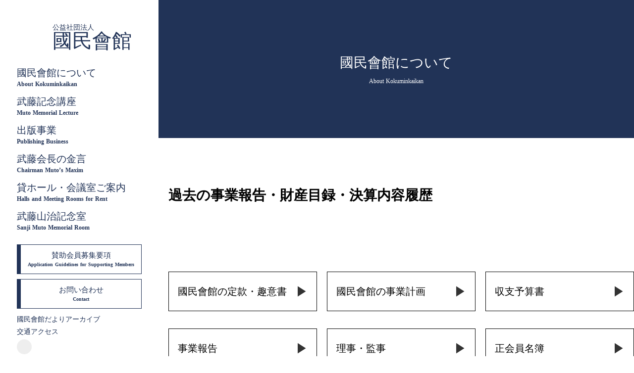

--- FILE ---
content_type: text/html;charset=utf-8
request_url: https://www.kokuminkaikan.jp/about/report/ap/QewmfaoW
body_size: 52011
content:
<!DOCTYPE html>
<html lang="ja">
<head><meta charset="utf-8">
<meta name="viewport" content="width=device-width, initial-scale=1">
<title>事業報告履歴｜國民會館</title>
<link rel="preconnect" href="https://fonts.gstatic.com" crossorigin>
<meta name="generator" content="Studio.Design">
<meta name="robots" content="all">
<meta property="og:site_name" content="公益社団法人國民會館-武藤記念ホール">
<meta property="og:title" content="事業報告履歴｜國民會館">
<meta property="og:image" content="https://storage.googleapis.com/production-os-assets/assets/c8da6ea3-e0ad-4430-90b2-02c752bbcf06">
<meta property="og:description" content="公益社団法人國民會館の事業報告履歴ページです。現在からこれまでの事業報告をご紹介しています。">
<meta property="og:type" content="website">
<meta name="description" content="公益社団法人國民會館の事業報告履歴ページです。現在からこれまでの事業報告をご紹介しています。">
<meta property="twitter:card" content="summary_large_image">
<meta property="twitter:image" content="https://storage.googleapis.com/production-os-assets/assets/c8da6ea3-e0ad-4430-90b2-02c752bbcf06">
<meta name="apple-mobile-web-app-title" content="事業報告履歴｜國民會館">
<meta name="format-detection" content="telephone=no,email=no,address=no">
<meta name="chrome" content="nointentdetection">
<meta property="og:url" content="/about/report/ap/QewmfaoW">
<link rel="icon" type="image/png" href="https://storage.googleapis.com/production-os-assets/assets/5608bff1-9564-487c-9059-21fbce4b30ce" data-hid="2c9d455">
<link rel="apple-touch-icon" type="image/png" href="https://storage.googleapis.com/production-os-assets/assets/5608bff1-9564-487c-9059-21fbce4b30ce" data-hid="74ef90c"><link rel="modulepreload" as="script" crossorigin href="/_nuxt/entry.6ff6dd05.js"><link rel="preload" as="style" href="/_nuxt/entry.ccdb2b3a.css"><link rel="prefetch" as="image" type="image/svg+xml" href="/_nuxt/close_circle.c7480f3c.svg"><link rel="prefetch" as="image" type="image/svg+xml" href="/_nuxt/round_check.0ebac23f.svg"><link rel="prefetch" as="script" crossorigin href="/_nuxt/LottieRenderer.2f6113cb.js"><link rel="prefetch" as="script" crossorigin href="/_nuxt/error-404.7bb191e8.js"><link rel="prefetch" as="script" crossorigin href="/_nuxt/error-500.61ef65d6.js"><link rel="stylesheet" href="/_nuxt/entry.ccdb2b3a.css"><style>.page-enter-active{transition:.6s cubic-bezier(.4,.4,0,1)}.page-leave-active{transition:.3s cubic-bezier(.4,.4,0,1)}.page-enter-from,.page-leave-to{opacity:0}</style><style>:root{--rebranding-loading-bg:#e5e5e5;--rebranding-loading-bar:#222}</style><style>.app[data-v-d12de11f]{align-items:center;flex-direction:column;height:100%;justify-content:center;width:100%}.title[data-v-d12de11f]{font-size:34px;font-weight:300;letter-spacing:2.45px;line-height:30px;margin:30px}</style><style>/*! * Font Awesome Free 6.4.2 by @fontawesome - https://fontawesome.com * License - https://fontawesome.com/license/free (Icons: CC BY 4.0, Fonts: SIL OFL 1.1, Code: MIT License) * Copyright 2023 Fonticons, Inc. */.fa-brands,.fa-solid{-moz-osx-font-smoothing:grayscale;-webkit-font-smoothing:antialiased;display:var(--fa-display,inline-block);font-style:normal;font-variant:normal;line-height:1;text-rendering:auto}.fa-solid{font-family:Font Awesome\ 6 Free;font-weight:900}.fa-brands{font-family:Font Awesome\ 6 Brands;font-weight:400}:host,:root{--fa-style-family-classic:"Font Awesome 6 Free";--fa-font-solid:normal 900 1em/1 "Font Awesome 6 Free";--fa-style-family-brands:"Font Awesome 6 Brands";--fa-font-brands:normal 400 1em/1 "Font Awesome 6 Brands"}@font-face{font-display:block;font-family:Font Awesome\ 6 Free;font-style:normal;font-weight:900;src:url(https://storage.googleapis.com/production-os-assets/assets/fontawesome/1629704621943/6.4.2/webfonts/fa-solid-900.woff2) format("woff2"),url(https://storage.googleapis.com/production-os-assets/assets/fontawesome/1629704621943/6.4.2/webfonts/fa-solid-900.ttf) format("truetype")}@font-face{font-display:block;font-family:Font Awesome\ 6 Brands;font-style:normal;font-weight:400;src:url(https://storage.googleapis.com/production-os-assets/assets/fontawesome/1629704621943/6.4.2/webfonts/fa-brands-400.woff2) format("woff2"),url(https://storage.googleapis.com/production-os-assets/assets/fontawesome/1629704621943/6.4.2/webfonts/fa-brands-400.ttf) format("truetype")}</style><style>.spinner[data-v-36413753]{animation:loading-spin-36413753 1s linear infinite;height:16px;pointer-events:none;width:16px}.spinner[data-v-36413753]:before{border-bottom:2px solid transparent;border-right:2px solid transparent;border-color:transparent currentcolor currentcolor transparent;border-style:solid;border-width:2px;opacity:.2}.spinner[data-v-36413753]:after,.spinner[data-v-36413753]:before{border-radius:50%;box-sizing:border-box;content:"";height:100%;position:absolute;width:100%}.spinner[data-v-36413753]:after{border-left:2px solid transparent;border-top:2px solid transparent;border-color:currentcolor transparent transparent currentcolor;border-style:solid;border-width:2px;opacity:1}@keyframes loading-spin-36413753{0%{transform:rotate(0deg)}to{transform:rotate(1turn)}}</style><style>.design-canvas__modal{height:100%;pointer-events:none;position:fixed;transition:none;width:100%;z-index:2}.design-canvas__modal:focus{outline:none}.design-canvas__modal.v-enter-active .studio-canvas,.design-canvas__modal.v-leave-active,.design-canvas__modal.v-leave-active .studio-canvas{transition:.4s cubic-bezier(.4,.4,0,1)}.design-canvas__modal.v-enter-active .studio-canvas *,.design-canvas__modal.v-leave-active .studio-canvas *{transition:none!important}.design-canvas__modal.isNone{transition:none}.design-canvas__modal .design-canvas__modal__base{height:100%;left:0;pointer-events:auto;position:fixed;top:0;transition:.4s cubic-bezier(.4,.4,0,1);width:100%;z-index:-1}.design-canvas__modal .studio-canvas{height:100%;pointer-events:none}.design-canvas__modal .studio-canvas>*{background:none!important;pointer-events:none}</style><style>.LoadMoreAnnouncer[data-v-4f7a7294]{height:1px;margin:-1px;overflow:hidden;padding:0;position:absolute;width:1px;clip:rect(0,0,0,0);border-width:0;white-space:nowrap}</style><style>.TitleAnnouncer[data-v-692a2727]{height:1px;margin:-1px;overflow:hidden;padding:0;position:absolute;width:1px;clip:rect(0,0,0,0);border-width:0;white-space:nowrap}</style><style>.publish-studio-style[data-v-5a0c3720]{transition:.4s cubic-bezier(.4,.4,0,1)}</style><style>.product-font-style[data-v-51f515bd]{transition:.4s cubic-bezier(.4,.4,0,1)}</style><style>@font-face{font-family:grandam;font-style:normal;font-weight:400;src:url(https://storage.googleapis.com/studio-front/fonts/grandam.ttf) format("truetype")}@font-face{font-family:Material Icons;font-style:normal;font-weight:400;src:url(https://storage.googleapis.com/production-os-assets/assets/material-icons/1629704621943/MaterialIcons-Regular.eot);src:local("Material Icons"),local("MaterialIcons-Regular"),url(https://storage.googleapis.com/production-os-assets/assets/material-icons/1629704621943/MaterialIcons-Regular.woff2) format("woff2"),url(https://storage.googleapis.com/production-os-assets/assets/material-icons/1629704621943/MaterialIcons-Regular.woff) format("woff"),url(https://storage.googleapis.com/production-os-assets/assets/material-icons/1629704621943/MaterialIcons-Regular.ttf) format("truetype")}.StudioCanvas{display:flex;height:auto;min-height:100dvh}.StudioCanvas>.sd{min-height:100dvh;overflow:clip}a,abbr,address,article,aside,audio,b,blockquote,body,button,canvas,caption,cite,code,dd,del,details,dfn,div,dl,dt,em,fieldset,figcaption,figure,footer,form,h1,h2,h3,h4,h5,h6,header,hgroup,html,i,iframe,img,input,ins,kbd,label,legend,li,main,mark,menu,nav,object,ol,p,pre,q,samp,section,select,small,span,strong,sub,summary,sup,table,tbody,td,textarea,tfoot,th,thead,time,tr,ul,var,video{border:0;font-family:sans-serif;line-height:1;list-style:none;margin:0;padding:0;text-decoration:none;-webkit-font-smoothing:antialiased;-webkit-backface-visibility:hidden;box-sizing:border-box;color:#333;transition:.3s cubic-bezier(.4,.4,0,1);word-spacing:1px}a:focus:not(:focus-visible),button:focus:not(:focus-visible),summary:focus:not(:focus-visible){outline:none}nav ul{list-style:none}blockquote,q{quotes:none}blockquote:after,blockquote:before,q:after,q:before{content:none}a,button{background:transparent;font-size:100%;margin:0;padding:0;vertical-align:baseline}ins{text-decoration:none}ins,mark{background-color:#ff9;color:#000}mark{font-style:italic;font-weight:700}del{text-decoration:line-through}abbr[title],dfn[title]{border-bottom:1px dotted;cursor:help}table{border-collapse:collapse;border-spacing:0}hr{border:0;border-top:1px solid #ccc;display:block;height:1px;margin:1em 0;padding:0}input,select{vertical-align:middle}textarea{resize:none}.clearfix:after{clear:both;content:"";display:block}[slot=after] button{overflow-anchor:none}</style><style>.sd{flex-wrap:nowrap;max-width:100%;pointer-events:all;z-index:0;-webkit-overflow-scrolling:touch;align-content:center;align-items:center;display:flex;flex:none;flex-direction:column;position:relative}.sd::-webkit-scrollbar{display:none}.sd,.sd.richText *{transition-property:all,--g-angle,--g-color-0,--g-position-0,--g-color-1,--g-position-1,--g-color-2,--g-position-2,--g-color-3,--g-position-3,--g-color-4,--g-position-4,--g-color-5,--g-position-5,--g-color-6,--g-position-6,--g-color-7,--g-position-7,--g-color-8,--g-position-8,--g-color-9,--g-position-9,--g-color-10,--g-position-10,--g-color-11,--g-position-11}input.sd,textarea.sd{align-content:normal}.sd[tabindex]:focus{outline:none}.sd[tabindex]:focus-visible{outline:1px solid;outline-color:Highlight;outline-color:-webkit-focus-ring-color}input[type=email],input[type=tel],input[type=text],select,textarea{-webkit-appearance:none}select{cursor:pointer}.frame{display:block;overflow:hidden}.frame>iframe{height:100%;width:100%}.frame .formrun-embed>iframe:not(:first-child){display:none!important}.image{position:relative}.image:before{background-position:50%;background-size:cover;border-radius:inherit;content:"";height:100%;left:0;pointer-events:none;position:absolute;top:0;transition:inherit;width:100%;z-index:-2}.sd.file{cursor:pointer;flex-direction:row;outline:2px solid transparent;outline-offset:-1px;overflow-wrap:anywhere;word-break:break-word}.sd.file:focus-within{outline-color:Highlight;outline-color:-webkit-focus-ring-color}.file>input[type=file]{opacity:0;pointer-events:none;position:absolute}.sd.icon,.sd.text{align-content:center;align-items:center;display:flex;flex-direction:row;justify-content:center;overflow:visible;overflow-wrap:anywhere;word-break:break-word}.material-icons{display:inline-block;font-family:Material Icons;font-size:24px;font-style:normal;font-weight:400;letter-spacing:normal;line-height:1;text-transform:none;white-space:nowrap;word-wrap:normal;direction:ltr;text-rendering:optimizeLegibility;-webkit-font-smoothing:antialiased}.sd.material-symbols{font-style:normal;font-variation-settings:"FILL" var(--symbol-fill,0),"wght" var(--symbol-weight,400)}.sd.material-symbols.font-loading{height:24px;opacity:0;overflow:hidden;width:24px}.sd.material-symbols-outlined{font-family:Material Symbols Outlined}.sd.material-symbols-rounded{font-family:Material Symbols Rounded}.sd.material-symbols-sharp{font-family:Material Symbols Sharp}.sd.material-symbols-weight-100{--symbol-weight:100}.sd.material-symbols-weight-200{--symbol-weight:200}.sd.material-symbols-weight-300{--symbol-weight:300}.sd.material-symbols-weight-400{--symbol-weight:400}.sd.material-symbols-weight-500{--symbol-weight:500}.sd.material-symbols-weight-600{--symbol-weight:600}.sd.material-symbols-weight-700{--symbol-weight:700}.sd.material-symbols-fill{--symbol-fill:1}a,a.icon,a.text{-webkit-tap-highlight-color:rgba(0,0,0,.15)}.fixed{z-index:2}.sticky{z-index:1}.button{transition:.4s cubic-bezier(.4,.4,0,1)}.button,.link{cursor:pointer}.submitLoading{opacity:.5!important;pointer-events:none!important}.richText{display:block;word-break:break-word}.richText [data-thread],.richText a,.richText blockquote,.richText em,.richText h1,.richText h2,.richText h3,.richText h4,.richText li,.richText ol,.richText p,.richText p>code,.richText pre,.richText pre>code,.richText s,.richText strong,.richText table tbody,.richText table tbody tr,.richText table tbody tr>td,.richText table tbody tr>th,.richText u,.richText ul{backface-visibility:visible;color:inherit;font-family:inherit;font-size:inherit;font-style:inherit;font-weight:inherit;letter-spacing:inherit;line-height:inherit;text-align:inherit}.richText p{display:block;margin:10px 0}.richText>p{min-height:1em}.richText img,.richText video{height:auto;max-width:100%;vertical-align:bottom}.richText h1{display:block;font-size:3em;font-weight:700;margin:20px 0}.richText h2{font-size:2em}.richText h2,.richText h3{display:block;font-weight:700;margin:10px 0}.richText h3{font-size:1em}.richText h4,.richText h5{font-weight:600}.richText h4,.richText h5,.richText h6{display:block;font-size:1em;margin:10px 0}.richText h6{font-weight:500}.richText [data-type=table]{overflow-x:auto}.richText [data-type=table] p{white-space:pre-line;word-break:break-all}.richText table{border:1px solid #f2f2f2;border-collapse:collapse;border-spacing:unset;color:#1a1a1a;font-size:14px;line-height:1.4;margin:10px 0;table-layout:auto}.richText table tr th{background:hsla(0,0%,96%,.5)}.richText table tr td,.richText table tr th{border:1px solid #f2f2f2;max-width:240px;min-width:100px;padding:12px}.richText table tr td p,.richText table tr th p{margin:0}.richText blockquote{border-left:3px solid rgba(0,0,0,.15);font-style:italic;margin:10px 0;padding:10px 15px}.richText [data-type=embed_code]{margin:20px 0;position:relative}.richText [data-type=embed_code]>.height-adjuster>.wrapper{position:relative}.richText [data-type=embed_code]>.height-adjuster>.wrapper[style*=padding-top] iframe{height:100%;left:0;position:absolute;top:0;width:100%}.richText [data-type=embed_code][data-embed-sandbox=true]{display:block;overflow:hidden}.richText [data-type=embed_code][data-embed-code-type=instagram]>.height-adjuster>.wrapper[style*=padding-top]{padding-top:100%}.richText [data-type=embed_code][data-embed-code-type=instagram]>.height-adjuster>.wrapper[style*=padding-top] blockquote{height:100%;left:0;overflow:hidden;position:absolute;top:0;width:100%}.richText [data-type=embed_code][data-embed-code-type=codepen]>.height-adjuster>.wrapper{padding-top:50%}.richText [data-type=embed_code][data-embed-code-type=codepen]>.height-adjuster>.wrapper iframe{height:100%;left:0;position:absolute;top:0;width:100%}.richText [data-type=embed_code][data-embed-code-type=slideshare]>.height-adjuster>.wrapper{padding-top:56.25%}.richText [data-type=embed_code][data-embed-code-type=slideshare]>.height-adjuster>.wrapper iframe{height:100%;left:0;position:absolute;top:0;width:100%}.richText [data-type=embed_code][data-embed-code-type=speakerdeck]>.height-adjuster>.wrapper{padding-top:56.25%}.richText [data-type=embed_code][data-embed-code-type=speakerdeck]>.height-adjuster>.wrapper iframe{height:100%;left:0;position:absolute;top:0;width:100%}.richText [data-type=embed_code][data-embed-code-type=snapwidget]>.height-adjuster>.wrapper{padding-top:30%}.richText [data-type=embed_code][data-embed-code-type=snapwidget]>.height-adjuster>.wrapper iframe{height:100%;left:0;position:absolute;top:0;width:100%}.richText [data-type=embed_code][data-embed-code-type=firework]>.height-adjuster>.wrapper fw-embed-feed{-webkit-user-select:none;-moz-user-select:none;user-select:none}.richText [data-type=embed_code_empty]{display:none}.richText ul{margin:0 0 0 20px}.richText ul li{list-style:disc;margin:10px 0}.richText ul li p{margin:0}.richText ol{margin:0 0 0 20px}.richText ol li{list-style:decimal;margin:10px 0}.richText ol li p{margin:0}.richText hr{border-top:1px solid #ccc;margin:10px 0}.richText p>code{background:#eee;border:1px solid rgba(0,0,0,.1);border-radius:6px;display:inline;margin:2px;padding:0 5px}.richText pre{background:#eee;border-radius:6px;font-family:Menlo,Monaco,Courier New,monospace;margin:20px 0;padding:25px 35px;white-space:pre-wrap}.richText pre code{border:none;padding:0}.richText strong{color:inherit;display:inline;font-family:inherit;font-weight:900}.richText em{font-style:italic}.richText a,.richText u{text-decoration:underline}.richText a{color:#007cff;display:inline}.richText s{text-decoration:line-through}.richText [data-type=table_of_contents]{background-color:#f5f5f5;border-radius:2px;color:#616161;font-size:16px;list-style:none;margin:0;padding:24px 24px 8px;text-decoration:underline}.richText [data-type=table_of_contents] .toc_list{margin:0}.richText [data-type=table_of_contents] .toc_item{color:currentColor;font-size:inherit!important;font-weight:inherit;list-style:none}.richText [data-type=table_of_contents] .toc_item>a{border:none;color:currentColor;font-size:inherit!important;font-weight:inherit;text-decoration:none}.richText [data-type=table_of_contents] .toc_item>a:hover{opacity:.7}.richText [data-type=table_of_contents] .toc_item--1{margin:0 0 16px}.richText [data-type=table_of_contents] .toc_item--2{margin:0 0 16px;padding-left:2rem}.richText [data-type=table_of_contents] .toc_item--3{margin:0 0 16px;padding-left:4rem}.sd.section{align-content:center!important;align-items:center!important;flex-direction:column!important;flex-wrap:nowrap!important;height:auto!important;max-width:100%!important;padding:0!important;width:100%!important}.sd.section-inner{position:static!important}@property --g-angle{syntax:"<angle>";inherits:false;initial-value:180deg}@property --g-color-0{syntax:"<color>";inherits:false;initial-value:transparent}@property --g-position-0{syntax:"<percentage>";inherits:false;initial-value:.01%}@property --g-color-1{syntax:"<color>";inherits:false;initial-value:transparent}@property --g-position-1{syntax:"<percentage>";inherits:false;initial-value:100%}@property --g-color-2{syntax:"<color>";inherits:false;initial-value:transparent}@property --g-position-2{syntax:"<percentage>";inherits:false;initial-value:100%}@property --g-color-3{syntax:"<color>";inherits:false;initial-value:transparent}@property --g-position-3{syntax:"<percentage>";inherits:false;initial-value:100%}@property --g-color-4{syntax:"<color>";inherits:false;initial-value:transparent}@property --g-position-4{syntax:"<percentage>";inherits:false;initial-value:100%}@property --g-color-5{syntax:"<color>";inherits:false;initial-value:transparent}@property --g-position-5{syntax:"<percentage>";inherits:false;initial-value:100%}@property --g-color-6{syntax:"<color>";inherits:false;initial-value:transparent}@property --g-position-6{syntax:"<percentage>";inherits:false;initial-value:100%}@property --g-color-7{syntax:"<color>";inherits:false;initial-value:transparent}@property --g-position-7{syntax:"<percentage>";inherits:false;initial-value:100%}@property --g-color-8{syntax:"<color>";inherits:false;initial-value:transparent}@property --g-position-8{syntax:"<percentage>";inherits:false;initial-value:100%}@property --g-color-9{syntax:"<color>";inherits:false;initial-value:transparent}@property --g-position-9{syntax:"<percentage>";inherits:false;initial-value:100%}@property --g-color-10{syntax:"<color>";inherits:false;initial-value:transparent}@property --g-position-10{syntax:"<percentage>";inherits:false;initial-value:100%}@property --g-color-11{syntax:"<color>";inherits:false;initial-value:transparent}@property --g-position-11{syntax:"<percentage>";inherits:false;initial-value:100%}</style><style>.snackbar[data-v-3129703d]{align-items:center;background:#fff;border:1px solid #ededed;border-radius:6px;box-shadow:0 16px 48px -8px rgba(0,0,0,.08),0 10px 25px -5px rgba(0,0,0,.11);display:flex;flex-direction:row;gap:8px;justify-content:space-between;left:50%;max-width:90vw;padding:16px 20px;position:fixed;top:32px;transform:translateX(-50%);-webkit-user-select:none;-moz-user-select:none;user-select:none;width:480px;z-index:9999}.snackbar.v-enter-active[data-v-3129703d],.snackbar.v-leave-active[data-v-3129703d]{transition:.4s cubic-bezier(.4,.4,0,1)}.snackbar.v-enter-from[data-v-3129703d],.snackbar.v-leave-to[data-v-3129703d]{opacity:0;transform:translate(-50%,-10px)}.snackbar .convey[data-v-3129703d]{align-items:center;display:flex;flex-direction:row;gap:8px;padding:0}.snackbar .convey .icon[data-v-3129703d]{background-position:50%;background-repeat:no-repeat;flex-shrink:0;height:24px;width:24px}.snackbar .convey .message[data-v-3129703d]{font-size:14px;font-style:normal;font-weight:400;line-height:20px;white-space:pre-line}.snackbar .convey.error .icon[data-v-3129703d]{background-image:url(/_nuxt/close_circle.c7480f3c.svg)}.snackbar .convey.error .message[data-v-3129703d]{color:#f84f65}.snackbar .convey.success .icon[data-v-3129703d]{background-image:url(/_nuxt/round_check.0ebac23f.svg)}.snackbar .convey.success .message[data-v-3129703d]{color:#111}.snackbar .button[data-v-3129703d]{align-items:center;border-radius:40px;color:#4b9cfb;display:flex;flex-shrink:0;font-family:Inter;font-size:12px;font-style:normal;font-weight:700;justify-content:center;line-height:16px;padding:4px 8px}.snackbar .button[data-v-3129703d]:hover{background:#f5f5f5}</style><style>a[data-v-60d33773]{align-items:center;border-radius:4px;bottom:20px;height:20px;justify-content:center;left:20px;perspective:300px;position:fixed;transition:0s linear;width:84px;z-index:2000}@media (hover:hover){a[data-v-60d33773]{transition:.4s cubic-bezier(.4,.4,0,1)}a[data-v-60d33773]:hover{height:32px;width:200px}}[data-v-60d33773] .custom-fill path{fill:var(--01abf230)}.fade-enter-active[data-v-60d33773],.fade-leave-active[data-v-60d33773]{transition:opacity .2s cubic-bezier(.4,.4,0,1)}.fade-enter[data-v-60d33773],.fade-leave-to[data-v-60d33773]{opacity:0}</style></head>
<body ><div id="__nuxt"><div><span></span><!----><!----></div></div><script type="application/json" id="__NUXT_DATA__" data-ssr="true">[["Reactive",1],{"data":2,"state":41,"_errors":42,"serverRendered":44,"path":45,"pinia":46},{"dynamicDataabout/report/ap/QewmfaoW":3},{"mKhnCEzW":4,"body":5,"title":6,"Lf8Y3hOL":7,"slug":25,"_meta":26,"_filter":38,"id":40},"（自令和4年４月１日至令和5年３月３１日）","\u003Cp data-uid=\"u7ozzwug\" data-time=\"1687156834555\">　本年度は、國民會館の主要な財源である「不動産貸与事業（土地の賃貸収入）」の収益を計画どおり確保し、公益目的事業を着実に実行してまいりました。ついては、以下四つの「公益目的事業」、二つの「収益事業」及び「法人運営」について、それぞれ活動内容を報告いたします。\u003C/p>\u003Ch2 data-uid=\"IzmbNeu1\" data-time=\"1674117646135\" id=\"index_IzmbNeu1\">1.武藤記念講演会事業（公益目的事業 ー 1)\u003C/h2>\u003Cp data-uid=\"XOUH3Qw6\" data-time=\"1687156914368\">　「武藤記念講座」は時宜にかなったテーマを選定し、各界一流の講師を招聘して計画どおり大阪13回、東京2回の講演会を開催しました。 1回あたりの平均聴講者数は132名（大阪144名、東京60名）でした。前年度と比べ僅かに増加しました。しかしコロナ前の聴講者数（約200名）と比べると大幅に減少しています。なお「講演録要旨」は会員及び関係者へ900部配布し、ホームページでも公開し、 広く一般国民が閲覧できるようにしております。國民會館の主張「金言」は、会長が時事の題材を選定して執筆し、メールマガジンにて会員及び関係者に年間10回配信しました。またホームページ上でも公開し、広く双方向の議論を進めております。\u003C/p>\u003Ch2 data-uid=\"yCuuYUs2\" data-time=\"1674117646135\" id=\"index_yCuuYUs2\">2. 集会場貸与事業（公益目的事業 ー 2、収益事業 ー 1)\u003C/h2>\u003Cp data-uid=\"FDqdBTmo\" data-time=\"1687157054644\">　「集会場貸与事業」は、掃除・消毒の徹底、きめ細かな空調管理を実施するなど新型コロナ感染防止対策に全力を尽くしました。また集会場利用者には消毒備品、検温器、アクリル板などを無償提供して、大阪府の「感染防止ガイドライン」の遵守の徹底をお願いしました。なお本年度の外部に対する集会場貸与状況（公益目的＋収益）は使用コマ数（1コマ＝貸与3時間）が年間289コマ（前年度比144％）となり、88コマ増加しました。収益金額は19,948千円で前年度より大きく改善しております。また公益目的事業比率は89％で、計画の80％を上回りました。\u003C/p>\u003Ch2 data-uid=\"yaeNXNRX\" data-time=\"1674117646136\" id=\"index_yaeNXNRX\">3.出版事業（公益目的事業ー3)\u003C/h2>\u003Cp data-uid=\"JUfQ0XV3\" data-time=\"1687157239309\">　「國民會館叢書」は第百二号を、令和3年12月11日の所功先生の講演「令和日本の皇室制度を建て直す」をもとに出版しました。また「叢書別冊」として、武藤会長が平成23年から季刊雑誌『大阪春秋』に連載しておりました「ふらりひょうたん」を単行本として編集し、『繊維の街、大阪』として出版しました。なおこの2冊の書籍は会員及び関係者に配布するとともに、国会議員、マスコミ及び全国の図書館に寄贈しました。機関紙「國民會館だより」は年間2回、7月と1月に計画どおり発行し、会員及び関係者に配布しました。なお機関紙はホームページの「アーカイブ」に収録して、広く閲覧できるようにしております。\u003C/p>\u003Ch2 data-uid=\"uHvNWAsv\" data-time=\"1674117646137\" id=\"index_uHvNWAsv\">4.記念室展示事業（公益目的事業ー4)\u003C/h2>\u003Cp data-uid=\"ZXxxeKsx\" data-time=\"1687157276976\">　「武藤記念室」では、武藤山治の生涯を時代ごとに紹介し、資料を展示しております。記念室の年間来場者数は727名となりました。集会場の利用者の増加に伴い、前年度と比べ17％増加しました。またアメリカのパシフィック大学附属図書館に開設しております「武藤ルーム」の運営資金（図書購入等）のため、7月に3,000ドルを送金しております。\u003C/p>\u003Ch2 data-uid=\"ZwuC1MLJ\" data-time=\"1674117646137\" id=\"index_ZwuC1MLJ\">5.不動産貸付事業（収益事業ー1)\u003C/h2>\u003Cp data-uid=\"rpH5RHTp\" data-time=\"1687154792458\">　公益目的事業を行う上で最も重要な収益である基本財産（土地）の賃貸料収入（年間86百万円）は、株式会社リオコンサルティングより3か月ごとに前受けで滞りなく入金されております。\u003C/p>\u003Ch2 data-uid=\"CpT4DkAW\" data-time=\"1674117646137\" id=\"index_CpT4DkAW\">6. 法人運営\u003C/h2>\u003Cp data-uid=\"uPZpcfH6\" data-time=\"1687157402503\">（1）総会、理事会等\u003C/p>\u003Cp data-uid=\"E9SZ07bf\" data-time=\"1687157411224\">　定時社員総会は令和4年6月14日に開催、令和4年度決算書類等の承認を受け、内閣府へは6月27日に事業報告書の提出を完了しております。理事会は年間2回開催し、業務執行状況の報告並びに予算、決算書類等の審議を行いました。また監事による監査は年間2回（中間期、期末）に実施しております。\u003C/p>\u003Cp data-uid=\"rL82xEE8\" data-time=\"1687157494268\">（2）会員\u003C/p>\u003Cp data-uid=\"XKcyrz0q\" data-time=\"1687157579043\">　令和5年3月31日現在、正会員は法人2社、個人33名の合計35名、賛助会員は630名で、会員総数は665名です。本年度の正会員は、昨年7月に小松正之氏が入会しましたが、同じ7月に高津一久氏、今年1月には大林年雄氏が亡くなり2名減少しました。一方賛助会員は33名の入会がありましたが、68名の退会があり、差引35名減少しました。\u003C/p>\u003Cp data-uid=\"r_3tkU1h\" data-time=\"1687157603296\">（3）寄付金\u003C/p>\u003Cp data-uid=\"nBIhjcVc\" data-time=\"1687157605938\">　令和3年度に受領した遺贈金並びに寄付金は、指定正味財産として管理し、本年度「講演会事業」と「出版事業」で100万円を支出しております。\u003C/p>\u003Cp data-uid=\"7e6kulpq\" data-time=\"1687157648282\">（4）財務（資産運用、借入金、大型設備投資）\u003C/p>\u003Cp data-uid=\"Q9G6Yiwo\" data-time=\"1687157655846\">　金融資産の運用は、安全を第一に長期国債で85％、定期預金で15％を運用しております。なお借入金はありません。また本年度の大型設備投資は行っておりません。\u003C/p>\u003Cp data-uid=\"iFJex0KF\" data-time=\"1687157694989\">（5）その他（人事・情報）\u003C/p>\u003Cp data-uid=\"ZF4GpPP7\" data-time=\"1687157705323\">　後継者育成のため今年度11月に経理、総務要員を1名採用しました。また集会場の利用回復で、休日稼働も増加傾向にあり、代休の付与や職員の健康管理（年休取得、健診実施、予防接種）に心掛けております。情報活用では、本年2月より、スマートホンに対応した「新ホームページ」に更新し、迅速な情報の受・発信を行えるようにしました。なおパソコンによる「メールマガジン」の発信は年間25回行っております。またホームページの1日当たりの平均アクセス数は82件となっております。　　　　　　　　　　　　　　　　　　　　　　　　　　　　　　　　　　　　　　　　　　　　　　　　\u003C/p>\u003Cp data-uid=\"vrh73FRO\" data-time=\"1687156681368\">　　　　　　　　　　　　　　　　　　　　　　　　　　　　　　　　　　　　　　　以上\u003C/p>","令和4年度事業報告",{"title":8,"slug":9,"_meta":10,"_filter":23,"id":24},"最新記事","Z-uVyVnx",{"project":11,"publishedAt":13,"createdAt":14,"order":15,"publishType":16,"schema":17,"uid":21,"updatedAt":22},{"id":12},"L9MhYjF3mlnmS3pN2Cql",["Date","2023-01-31T00:59:01.000Z"],["Date","2023-01-19T07:33:23.000Z"],-1,"draft",{"id":18,"key":19,"postType":20},"PQj21XOWIIV1ahnaQiws","oC5PpSKZ","blank","Tb_cZ4Ef",["Date","2023-01-19T08:15:16.000Z"],[],"8gZQD7QhDtTWzHEnIqzj","QewmfaoW",{"project":27,"publishedAt":28,"createdAt":29,"order":30,"publishType":31,"schema":32,"uid":36,"updatedAt":37},{"id":12},["Date","2023-01-30T09:07:32.000Z"],["Date","2023-01-19T08:39:51.000Z"],0,"change",{"id":33,"key":34,"postType":35},"mKk3dLCagUoapgKf321l","l1xEPf1r","post","cZzIly4z",["Date","2023-06-19T06:55:05.000Z"],[39],"Lf8Y3hOL:Tb_cZ4Ef","oZrdFrCUPAnllyinstE3",{},{"dynamicDataabout/report/ap/QewmfaoW":43},null,true,"/about/report/ap/QewmfaoW",{"cmsContentStore":47,"indexStore":50,"projectStore":53,"productStore":70,"pageHeadStore":535},{"listContentsMap":48,"contentMap":49},["Map"],["Map"],{"routeType":51,"host":52},"publish","www.kokuminkaikan.jp",{"project":54},{"id":55,"name":56,"type":57,"customDomain":58,"iconImage":58,"coverImage":59,"displayBadge":60,"integrations":61,"snapshot_path":68,"snapshot_id":69,"recaptchaSiteKey":-1},"EjOQXNMvWJ","國民會館","web","","https://storage.googleapis.com/production-os-assets/assets/c8da6ea3-e0ad-4430-90b2-02c752bbcf06",false,[62,65],{"integration_name":63,"code":64},"google-analytics","G-0JFL3CJ6QM",{"integration_name":66,"code":67},"google-tag-manager","GTM-WLBXG4F","https://storage.googleapis.com/studio-publish/projects/EjOQXNMvWJ/xqgljNkga1/","xqgljNkga1",{"product":71,"isLoaded":44,"selectedModalIds":532,"redirectPage":43,"isInitializedRSS":60,"pageViewMap":533,"symbolViewMap":534},{"breakPoints":72,"colors":79,"fonts":80,"head":114,"info":120,"pages":127,"resources":508,"symbols":511,"style":518,"styleVars":520,"enablePassword":60,"classes":528,"publishedUid":531},[73,76],{"maxWidth":74,"name":75},540,"mobile",{"maxWidth":77,"name":78},840,"tablet",[],[81,98,104],{"family":82,"subsets":83,"variants":86,"vendor":97},"Lato",[84,85],"latin","latin-ext",[87,88,89,90,91,92,93,94,95,96],"100","100italic","300","300italic","regular","italic","700","700italic","900","900italic","google",{"family":99,"subsets":100,"variants":102,"vendor":97},"Noto Sans JP",[101,84],"japanese",[87,89,91,103,93,95],"500",{"family":105,"subsets":106,"variants":110,"vendor":97},"Cormorant Garamond",[107,108,84,85,109],"cyrillic","cyrillic-ext","vietnamese",[89,90,91,92,103,111,112,113,93,94],"500italic","600","600italic",{"favicon":115,"lang":116,"meta":117,"title":119},"https://storage.googleapis.com/production-os-assets/assets/5608bff1-9564-487c-9059-21fbce4b30ce","ja",{"description":118,"og:image":58},"公益社団法人國民會館のWEBサイトです。武藤記念ホールのご紹介や講演会の情報を発信しています。貸ホール・貸会議室のご予約も承っております。","公益社団法人國民會館-武藤記念ホール",{"baseWidth":121,"created_at":122,"screen":123,"type":57,"updated_at":125,"version":126},1280,1518591100346,{"baseWidth":121,"height":124,"isAutoHeight":60,"width":121,"workingState":60},600,1518792996878,"4.1.3",[128,141,151,160,169,178,187,196,205,214,223,232,241,250,258,266,275,284,291,300,308,317,326,331,342,350,360,369,378,388,398,404,413,422,431,436,446,454,463,472,482,490,498],{"head":129,"id":133,"position":134,"type":135,"uuid":136,"symbolIds":137},{"meta":130,"title":132},{"description":58,"og:image":131},"https://storage.googleapis.com/production-os-assets/assets/c6144a60-bd6d-434f-9766-58c454f94c05","公益社団法人 国民会館","/",{"x":30,"y":30},"page","bf9fed39-ac7e-4c42-aa12-40d655a39612",[138,139,140],"689d72e6-5fe6-4d06-9dc6-8d8e531375cd","e273dc25-540e-4b31-a2f2-769b3ddf3b29","850d2246-deef-4a8a-826a-ef16d6017859",{"head":142,"id":146,"position":147,"type":135,"uuid":148,"symbolIds":149},{"meta":143,"title":145},{"description":144,"og:image":58},"公益社団法人國民會館のご紹介ページです。これまでの成り立ちや定款を掲載しています。","國民会館について｜國民會館","about",{"x":30,"y":30},"52010ce8-c8b0-4e11-86a4-6c6dac385d32",[139,138,150,140],"c9af0d49-34b6-4c81-8665-717913140be0",{"head":152,"id":156,"position":157,"type":135,"uuid":158,"symbolIds":159},{"meta":153,"title":155},{"description":154,"og:image":58},"公益社団法人國民會館の定款・趣意書ページです。國民會館の事業内容や目的をご紹介しています。","國民會館の定款・趣意書｜國民會館","about/teikan",{"x":30,"y":30},"60180c26-0ac4-4034-afc5-d6fa471575fc",[139,138,150,140],{"head":161,"id":165,"position":166,"type":135,"uuid":167,"symbolIds":168},{"meta":162,"title":164},{"description":163,"og:image":58},"公益社団法人國民會館の交通アクセスページです。國民會館の住所・連絡先を掲載しています。","交通アクセス｜國民會館","about/access",{"x":30,"y":30},"ddb4d92a-9df8-4a4e-902d-657d7fe3cb6b",[139,138,140],{"head":170,"id":174,"position":175,"type":135,"uuid":176,"symbolIds":177},{"meta":171,"title":173},{"description":172,"og:image":58},"公益社団法人國民會館の武藤記念講座ページです。武藤記念講座のご紹介と近日の講演会のご案内を紹介しています。","武藤記念講座（講演会事業）｜國民會館","chair",{"x":30,"y":30},"16687293-9564-40c1-8afa-ac40ab36f860",[139,138,140],{"head":179,"id":183,"position":184,"type":135,"uuid":185,"symbolIds":186},{"meta":180,"title":182},{"description":181},"公益社団法人國民會館の武藤会長より、今月の金言です。","{{title}} ｜國民會館","chair/lecture",{"x":30,"y":30},"bdc53518-f3da-4e23-b4c9-a45bc8d17842",[139,138,140],{"head":188,"id":192,"position":193,"type":135,"uuid":194,"symbolIds":195},{"meta":189,"title":191},{"description":190,"og:image":58},"公益社団法人國民會館の出版事業ページです。國民會館叢書についてのご紹介、これまでのバックナンバーなどを説明しています。","出版事業｜國民會館","publishing",{"x":30,"y":30},"ff3dfc6a-5f3e-4477-99f6-65c8cb39419f",[139,138,140],{"head":197,"id":201,"position":202,"type":135,"uuid":203,"symbolIds":204},{"meta":198,"title":200},{"description":199,"og:image":58},"公益社団法人國民會館の武藤山治著書籍販売のご案内ページです。武藤山治著書籍の内容や販売方法について掲載しています。","國民會館叢書とは｜國民會館","publishing/series-about",{"x":30,"y":30},"e48ab0a7-04b6-4dc9-ac36-fb183ed6c750",[139,138,140],{"head":206,"id":210,"position":211,"type":135,"uuid":212,"symbolIds":213},{"meta":207,"title":209},{"description":208,"og:image":58},"公益社団法人國民會館の叢書出版のご案内ページです。叢書としてこれまで出版した内容のご案内を掲載しています。","武藤山治著書籍販売の御案内｜國民會館","publishing/series-guide",{"x":30,"y":30},"9848c142-2070-43c3-9879-778a2953b3fb",[139,138,140],{"head":215,"id":219,"position":220,"type":135,"uuid":221,"symbolIds":222},{"meta":216,"title":218},{"description":217,"og:image":58},"公益社団法人國民會館の貸ホール・貸会議室のご案内ページです。貸ホール・貸会議室のご案内概要や料金などを紹介しています。","貸ホール・貸会議室のご案内（集会場貸与事業）｜國民會館","hall",{"x":30,"y":30},"a527326b-7709-4d2d-9002-eba36ca94dc9",[139,138,140],{"head":224,"id":228,"position":229,"type":135,"uuid":230,"symbolIds":231},{"meta":225,"title":227},{"description":226,"og:image":58},"公益社団法人國民會館のホールの仕様及びその利用料金のご紹介ページです。貸ホール・貸会議室の仕様および料金内容、備品、使用規程について掲載しています。","ホールの仕様及びその利用料金｜國民會館","hall/price",{"x":30,"y":30},"c4668752-3874-46b3-b2b7-ecff9b69818b",[139,138,140],{"head":233,"id":237,"position":238,"type":135,"uuid":239,"symbolIds":240},{"meta":234,"title":236},{"description":235,"og:image":58},"公益社団法人國民會館の貸ホール・貸会議室の仮予約フォームです。貸ホール・貸会議室の利用をご希望の場合、こちらのフォームから仮のご予約を承っています。お電話でのご予約も可能です。","貸ホール・貸会議室の仮予約｜國民會館","hall/application",{"x":30,"y":30},"119d8d8b-17ac-4d61-bfdb-6439f7bb7c71",[139,138,140],{"head":242,"id":246,"position":247,"type":135,"uuid":248,"symbolIds":249},{"meta":243,"title":245},{"description":244,"og:image":58},"公益社団法人國民會館の貸ホール・貸会議室の本予約フォームです。貸ホール・貸会議室の利用をご希望の場合、こちらのフォームから正式なご予約を承っています。お電話でのご予約も可能です。","貸ホール・貸会議室の本予約｜國民會館","hall/reservation",{"x":30,"y":30},"e159e1b9-e7e7-445d-94d0-7212ba499a79",[139,138,140],{"head":251,"id":254,"position":255,"type":135,"uuid":256,"symbolIds":257},{"meta":252,"title":253},{"description":58,"og:image":58},"小（ミニ）ホール空き状況｜国民会館","hall/reservation-status/mini-hall",{"x":30,"y":30},"8cb20a65-e616-4f0f-b88c-108eba514b37",[138,139,140],{"head":259,"id":262,"position":263,"type":135,"uuid":264,"symbolIds":265},{"meta":260,"title":261},{"description":58,"og:image":58},"大（中）ホール空き状況｜国民会館","hall/reservation-status/dai-hall",{"x":30,"y":30},"4cb9c287-3dcd-42a4-81c6-6edeb68f11f0",[138,139,140],{"head":267,"id":271,"position":272,"type":135,"uuid":273,"symbolIds":274},{"meta":268,"title":270},{"description":269,"og:image":58},"公益社団法人國民會館の武藤山治記念室（記念室展示事業）のページです。武藤山治記念室についての紹介や展示品について紹介しています。","武藤山治記念室（記念室展示事業）｜國民會館","memorialroom",{"x":30,"y":30},"370745d3-42e4-4826-90ab-e08400a9b75d",[139,138,140],{"head":276,"id":280,"position":281,"type":135,"uuid":282,"symbolIds":283},{"meta":277,"title":279},{"description":278,"og:image":58},"公益社団法人國民會館の武藤山治略年譜のページです。武藤山治のこれまで行ってきたことを略年譜で紹介しています。","武藤山治略年譜｜國民會館","memorialroom/founding",{"x":30,"y":30},"5f459c65-5453-415a-8251-d14ca6910faf",[139,138,140],{"head":285,"id":287,"position":288,"type":135,"uuid":289,"symbolIds":290},{"meta":286,"title":58},{"description":58,"og:image":58},"memorialroom/mutoukinenroom",{"x":30,"y":30},"55c3416c-d526-4d7a-b14b-bb159097fef1",[139,138,140],{"head":292,"id":296,"position":297,"type":135,"uuid":298,"symbolIds":299},{"meta":293,"title":295},{"description":294,"og:image":58},"公益社団法人國民會館のお問い合わせフォームです。國民會館に関するご質問やご不明点がございましたら、こちらからお問い合わせください。","お問い合わせ｜國民會館","contact",{"x":30,"y":30},"e92eeabf-c3ff-4c23-b9ea-56bd2421260b",[139,138,140],{"head":301,"id":304,"position":305,"type":135,"uuid":306,"symbolIds":307},{"meta":302,"title":303},{"description":58,"og:image":58},"プライバシーポリシー｜國民會館","privacy",{"x":30,"y":30},"c0771625-1c69-408e-b2fe-c2a4e8c9ca37",[139,138,140],{"head":309,"id":313,"position":314,"type":135,"uuid":315,"symbolIds":316},{"meta":310,"title":312},{"description":311,"og:image":58},"公益社団法人國民會館の賛助会員の募集要項ページです。入会の要件などを掲載しています。","賛助会員募集要項｜國民會館","membership",{"x":30,"y":30},"d6facf60-0aef-4327-aa85-25aa5ec7fe35",[139,138,140],{"head":318,"id":322,"position":323,"type":135,"uuid":324,"symbolIds":325},{"meta":319,"title":321},{"description":320,"og:image":58},"公益社団法人國民會館の賛助会員の応募申込フォームです。お申し込みを受けて審査し、ご回答させていただきます。お電話でのお申し込みも承っています。","賛助会員の応募申込｜國民會館","membership/form",{"x":30,"y":30},"8319e2b4-6d4b-44e7-88f6-44de7fbec125",[139,138,140],{"id":327,"isCookieModal":60,"responsive":44,"type":328,"uuid":329,"symbolIds":330},"1","modal","037f92e8-8a83-43b6-b585-f8424fc7ec57",[],{"cmsRequest":332,"head":335,"id":339,"type":135,"uuid":340,"symbolIds":341},{"contentSlug":333,"schemaKey":334},"{{$route.params.slug}}","posts",{"meta":336,"title":338},{"description":337},"公益社団法人國民會館の会長ご挨拶ページです。時事に合わせて、会長の想いをお伝えしています。","会長ご挨拶｜國民會館","greeting/:slug","5ce59836-b9ae-43df-9d5f-8b732269c997",[138,139,140],{"cmsRequest":343,"head":344,"id":347,"type":135,"uuid":348,"symbolIds":349},{"contentSlug":333,"schemaKey":334},{"meta":345,"title":182},{"description":346},"公益社団法人國民會館の会長より、今月のご挨拶です。","greeting/gr/:slug","f0e0de74-f0cf-464c-b2ed-f2b314987280",[138,139,140],{"cmsRequest":351,"head":353,"id":357,"type":135,"uuid":358,"symbolIds":359},{"contentSlug":333,"schemaKey":352},"J_LhCRJ0",{"meta":354,"title":356},{"description":355},"公益社団法人國民會館の事業計画履歴ページです。國民會館の事業内容や目的をご紹介しています。","國民會館の事業計画履歴｜國民會館","about/businessplan/apYYMM/:slug","f95db163-2fcd-429b-8c9f-d6a7bb651bd4",[138,139,150,140],{"cmsRequest":361,"head":362,"id":366,"type":135,"uuid":367,"symbolIds":368},{"contentSlug":333,"schemaKey":352},{"meta":363,"title":365},{"description":364},"公益社団法人國民會館の事業計画ページです。國民會館の事業内容や目的をご紹介しています。","國民會館の事業計画｜國民會館","about/businessplan/:slug","150db248-7d40-4a3d-a323-1234a71daaef",[138,139,150,140],{"cmsRequest":370,"head":371,"id":375,"type":135,"uuid":376,"symbolIds":377},{"contentSlug":333,"schemaKey":34},{"meta":372,"title":374},{"description":373},"公益社団法人國民會館の事業報告ページです。現在からこれまでの事業報告をご紹介しています。","事業報告｜國民會館","about/report/:slug","b616cea1-d41e-4c21-8c3a-50cebb5d57ca",[138,139,150,140],{"cmsRequest":379,"head":381,"id":385,"type":135,"uuid":386,"symbolIds":387},{"contentSlug":333,"schemaKey":380},"ckhJohOQ",{"meta":382,"title":384},{"description":383},"公益社団法人國民會館の収支予算書ページです。現在からこれまでの収支予算書をご紹介しています。","収支予算書｜國民會館","about/budget/:slug","0e3fbe8f-ed03-4521-967e-e1f9a49e7377",[138,139,150,140],{"cmsRequest":389,"head":391,"id":395,"type":135,"uuid":396,"symbolIds":397},{"contentSlug":333,"schemaKey":390},"NJVIoaPI",{"meta":392,"title":394},{"description":393},"公益社団法人國民會館の理事・監事ページです。現在からこれまでの理事・監事をご紹介しています。","理事・監事｜國民會館","about/director/:slug","ec7ee01a-d3cb-4602-a442-62ce8f88a492",[138,139,150,140],{"cmsRequest":399,"id":401,"type":135,"uuid":402,"symbolIds":403},{"contentSlug":333,"schemaKey":400},"h3zHoaph","about/roster/:slug","b9a81128-ec3b-4ed3-a166-5418c3cb78c1",[138,139,150,140],{"cmsRequest":405,"head":406,"id":410,"type":135,"uuid":411,"symbolIds":412},{"contentSlug":333,"schemaKey":34},{"meta":407,"title":409},{"description":408},"公益社団法人國民會館の事業報告履歴ページです。現在からこれまでの事業報告をご紹介しています。","事業報告履歴｜國民會館","about/report/ap/:slug","339b0418-f674-4fa8-813b-f5c53dbee973",[138,139,150,140],{"cmsRequest":414,"head":415,"id":419,"type":135,"uuid":420,"symbolIds":421},{"contentSlug":333,"schemaKey":380},{"meta":416,"title":418},{"description":417},"公益社団法人國民會館の収支予算書履歴ページです。現在からこれまでの収支予算書をご紹介しています。","収支予算書履歴｜國民會館","about/budget/ap/:slug","64965a3e-297b-4282-8549-602076159df2",[138,139,150,140],{"cmsRequest":423,"head":424,"id":428,"type":135,"uuid":429,"symbolIds":430},{"contentSlug":333,"schemaKey":390},{"meta":425,"title":427},{"description":426},"公益社団法人國民會館の理事・監事履歴ページです。現在からこれまでの理事・監事をご紹介しています。","理事・監事履歴｜國民會館","about/director/ad/:slug","4d5da14f-b091-410f-a25e-ae76d2d1aa2a",[138,139,150,140],{"cmsRequest":432,"id":433,"type":135,"uuid":434,"symbolIds":435},{"contentSlug":333,"schemaKey":400},"about/roster/ar2YYMM/:slug","2e6651f9-6f64-4259-9a5f-7d2baed37751",[138,139,150,140],{"cmsRequest":437,"head":439,"id":443,"type":135,"uuid":444,"symbolIds":445},{"contentSlug":333,"schemaKey":438},"DU3uyfcN",{"meta":440,"title":442},{"description":441},"公益社団法人國民會館の最新のお知らせページです。","最新のお知らせ｜國民會館","news/:slug","6c037a5f-da1f-4fe1-93e0-7ed57203bb44",[138,139,140],{"cmsRequest":447,"head":448,"id":451,"type":135,"uuid":452,"symbolIds":453},{"contentSlug":333,"schemaKey":438},{"meta":449,"title":182},{"description":450},"國民會館からのお知らせです。","news/nw/:slug","042f2ad9-833e-43b7-bbfc-657029d6d008",[138,139,140],{"cmsRequest":455,"head":457,"id":460,"type":135,"uuid":461,"symbolIds":462},{"contentSlug":333,"schemaKey":456},"d7W7h0FI",{"meta":458,"title":182},{"description":459},"國民會館会長より、今月の金言です。","about/kingen/kg/:slug","2804b78f-91b1-4539-9977-b2195243a66f",[138,139,140],{"cmsRequest":464,"head":465,"id":469,"type":135,"uuid":470,"symbolIds":471},{"contentSlug":333,"schemaKey":456},{"meta":466,"title":468},{"description":467},"公益社団法人國民會館の武藤会長の金言ページです。世の中の出来事に対して、武藤会長の金言を掲載しています。","武藤会長の金言｜國民會館","about/kingen/:slug","a28a4635-9410-4465-9932-7326b7978a30",[138,139,140],{"cmsRequest":473,"head":475,"id":479,"type":135,"uuid":480,"symbolIds":481},{"contentSlug":333,"schemaKey":474},"sOmPP7Ql",{"meta":476,"title":478},{"description":477},"公益社団法人國民會館の武藤記念講座の次回予告ページです。今後の武藤記念講座の日程などを紹介しています。","武藤記念講座の次回予告｜國民會館","chair/lecture-future/:slug","e38f6b93-512d-4f88-b1ad-c8588518873e",[138,139,140],{"cmsRequest":483,"head":484,"id":487,"type":135,"uuid":488,"symbolIds":489},{"contentSlug":333,"schemaKey":456},{"meta":485,"title":486},{"description":58},"國民会館だより｜國民會館","publishing/archive/:slug","48a5322f-6666-4039-ac82-c25cdac949b1",[138,139,140],{"cmsRequest":491,"head":492,"id":495,"type":135,"uuid":496,"symbolIds":497},{"contentSlug":333,"schemaKey":474},{"meta":493,"title":182},{"description":494},"{{title}} 　過去の記念講座をご覧いただけます。","chair/lecture/:slug","1c82fc2a-338e-48c9-8d49-117bb29b710d",[138,139,140],{"cmsRequest":499,"head":501,"id":505,"type":135,"uuid":506,"symbolIds":507},{"contentSlug":333,"schemaKey":500},"Hh3Dt1Vs",{"meta":502,"title":504},{"description":503},"公益社団法人國民會館のよくあるご質問ページです。貸ホール・貸会議室利用にあたってのご質問内容を掲載し、回答しています。","よくあるご質問｜國民會館","hall/faq/:slug","077c6bd1-dadd-4cf2-9706-38f69a6b411f",[138,139,140],{"rssList":509,"apiList":510,"cmsProjectId":12},[],[],[512,513,515,516,517],{"uuid":138},{"uuid":514},"8d46bf34-4d64-4f5c-a0bc-02645b7f2bf6",{"uuid":140},{"uuid":139},{"uuid":150},{"fontFamily":519},[],{"fontFamily":521},[522,525],{"key":523,"name":58,"value":524},"af99d5ab","'Noto Sans JP'",{"key":526,"name":58,"value":527},"80a8e049","'Cormorant Garamond'",{"typography":529,"motion":530},[],[],"20251126045416",[],{},["Map"],{"googleFontMap":536,"typesquareLoaded":60,"hasCustomFont":60},["Map"]]</script><script>window.__NUXT__={};window.__NUXT__.config={public:{apiBaseUrl:"https://api.studiodesignapp.com/api",cmsApiBaseUrl:"https://api.cms.studiodesignapp.com",previewBaseUrl:"https://preview.studio.site",facebookAppId:"569471266584583",firebaseApiKey:"AIzaSyBkjSUz89vvvl35U-EErvfHXLhsDakoNNg",firebaseProjectId:"studio-7e371",firebaseAuthDomain:"studio-7e371.firebaseapp.com",firebaseDatabaseURL:"https://studio-7e371.firebaseio.com",firebaseStorageBucket:"studio-7e371.appspot.com",firebaseMessagingSenderId:"373326844567",firebaseAppId:"1:389988806345:web:db757f2db74be8b3",studioDomain:".studio.site",studioPublishUrl:"https://storage.googleapis.com/studio-publish",studioPublishIndexUrl:"https://storage.googleapis.com/studio-publish-index",rssApiPath:"https://rss.studiodesignapp.com/rssConverter",embedSandboxDomain:".studioiframesandbox.com",apiProxyUrl:"https://api.proxy.studiodesignapp.com/publish",proxyApiBaseUrl:"",isPublishSite:true,isDev:false,fontsApiBaseUrl:"https://fonts.studio.design"},app:{baseURL:"/",buildAssetsDir:"/_nuxt/",cdnURL:""}}</script><script type="module" src="/_nuxt/entry.6ff6dd05.js" crossorigin></script></body>
</html>

--- FILE ---
content_type: text/plain; charset=utf-8
request_url: https://analytics.studiodesignapp.com/event
body_size: -236
content:
Message published: 17187604496424467